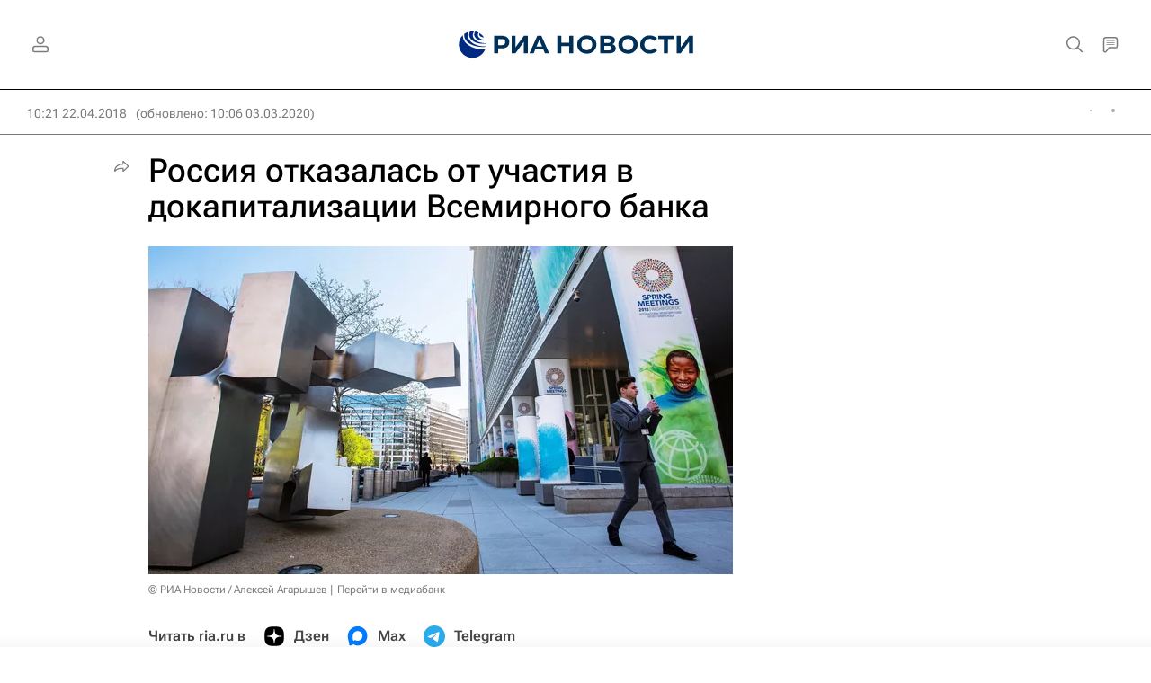

--- FILE ---
content_type: text/html
request_url: https://tns-counter.ru/nc01a**R%3Eundefined*rian_ru/ru/UTF-8/tmsec=rian_ru/601364798***
body_size: -71
content:
A4E1771469748A5BX1769245275:A4E1771469748A5BX1769245275

--- FILE ---
content_type: text/css
request_url: https://cdnn21.img.ria.ru/css/fonts/font_rs_news_sans.css?9fc475b08
body_size: 496
content:

/* weight 50 */

@font-face {
    font-family: "RS NEWS Sans";
    src: url('/css/fonts/rs_news_sans/RS_NEWS_Sans_Hairline.eot');
    src: url('/css/fonts/rs_news_sans/RS_NEWS_Sans_Hairline.eot?#iefix') format('embedded-opentype'),
    url('/css/fonts/rs_news_sans/RS_NEWS_Sans_Hairline.woff2') format('woff2'),
    url('/css/fonts/rs_news_sans/RS_NEWS_Sans_Hairline.woff') format('woff'),
    url('/css/fonts/rs_news_sans/RS_NEWS_Sans_Hairline.ttf') format('truetype');
    font-weight: 50;
    font-style: normal;
}

@font-face {
    font-family: "RS NEWS Sans";
    src: url('/css/fonts/rs_news_sans/RS_NEWS_Sans_Hairline_Italic.eot');
    src: url('/css/fonts/rs_news_sans/RS_NEWS_Sans_Hairline_Italic.eot?#iefix') format('embedded-opentype'),
    url('/css/fonts/rs_news_sans/RS_NEWS_Sans_Hairline_Italic.woff2') format('woff2'),
    url('/css/fonts/rs_news_sans/RS_NEWS_Sans_Hairline_Italic.woff') format('woff'),
    url('/css/fonts/rs_news_sans/RS_NEWS_Sans_Hairline_Italic.ttf') format('truetype');
    font-weight: 50;
    font-style: italic;
}

/* weight 100 */

@font-face {
    font-family: "RS NEWS Sans";
    src: url('/css/fonts/rs_news_sans/RS_NEWS_Sans_Thin.eot');
    src: url('/css/fonts/rs_news_sans/RS_NEWS_Sans_Thin.eot?#iefix') format('embedded-opentype'),
    url('/css/fonts/rs_news_sans/RS_NEWS_Sans_Thin.woff2') format('woff2'),
    url('/css/fonts/rs_news_sans/RS_NEWS_Sans_Thin.woff') format('woff'),
    url('/css/fonts/rs_news_sans/RS_NEWS_Sans_Thin.ttf') format('truetype');
    font-weight: 100;
    font-style: normal;
}

@font-face {
    font-family: "RS NEWS Sans";
    src: url('/css/fonts/rs_news_sans/RS_NEWS_Sans_Thin_Italic.eot');
    src: url('/css/fonts/rs_news_sans/RS_NEWS_Sans_Thin_Italic.eot?#iefix') format('embedded-opentype'),
    url('/css/fonts/rs_news_sans/RS_NEWS_Sans_Thin_Italic.woff2') format('woff2'),
    url('/css/fonts/rs_news_sans/RS_NEWS_Sans_Thin_Italic.woff') format('woff'),
    url('/css/fonts/rs_news_sans/RS_NEWS_Sans_Thin_Italic.ttf') format('truetype');
    font-weight: 100;
    font-style: italic;
}

/* weight 200 */

@font-face {
    font-family: "RS NEWS Sans";
    src: url('/css/fonts/rs_news_sans/RS_NEWS_Sans_ExtraLight.eot');
    src: url('/css/fonts/rs_news_sans/RS_NEWS_Sans_ExtraLight.eot?#iefix') format('embedded-opentype'),
    url('/css/fonts/rs_news_sans/RS_NEWS_Sans_ExtraLight.woff2') format('woff2'),
    url('/css/fonts/rs_news_sans/RS_NEWS_Sans_ExtraLight.woff') format('woff'),
    url('/css/fonts/rs_news_sans/RS_NEWS_Sans_Light.ttf') format('truetype');
    font-weight: 200;
    font-style: normal;
}

@font-face {
    font-family: "RS NEWS Sans";
    src: url('/css/fonts/rs_news_sans/RS_NEWS_Sans_ExtraLight_Italic.eot');
    src: url('/css/fonts/rs_news_sans/RS_NEWS_Sans_ExtraLight_Italic.eot?#iefix') format('embedded-opentype'),
    url('/css/fonts/rs_news_sans/RS_NEWS_Sans_ExtraLight_Italic.woff2') format('woff2'),
    url('/css/fonts/rs_news_sans/RS_NEWS_Sans_ExtraLight_Italic.woff') format('woff'),
    url('/css/fonts/rs_news_sans/RS_NEWS_Sans_ExtraLight_Italic.ttf') format('truetype');
    font-weight: 200;
    font-style: italic;
}

/* weight 300 */

@font-face {
    font-family: "RS NEWS Sans";
    src: url('/css/fonts/rs_news_sans/RS_NEWS_Sans_Light.eot');
    src: url('/css/fonts/rs_news_sans/RS_NEWS_Sans_Light.eot?#iefix') format('embedded-opentype'),
    url('/css/fonts/rs_news_sans/RS_NEWS_Sans_Light.woff2') format('woff2'),
    url('/css/fonts/rs_news_sans/RS_NEWS_Sans_Light.woff') format('woff'),
    url('/css/fonts/rs_news_sans/RS_NEWS_Sans_Light.ttf') format('truetype');
    font-weight: 300;
    font-style: normal;
}

@font-face {
    font-family: "RS NEWS Sans";
    src: url('/css/fonts/rs_news_sans/RS_NEWS_Sans_Light_Italic.eot');
    src: url('/css/fonts/rs_news_sans/RS_NEWS_Sans_Light_Italic.eot?#iefix') format('embedded-opentype'),
    url('/css/fonts/rs_news_sans/RS_NEWS_Sans_Light_Italic.woff2') format('woff2'),
    url('/css/fonts/rs_news_sans/RS_NEWS_Sans_Light_Italic.woff') format('woff'),
    url('/css/fonts/rs_news_sans/RS_NEWS_Sans_Light_Italic.ttf') format('truetype');
    font-weight: 300;
    font-style: italic;
}

/* weight 400 */

@font-face {
    font-family: "RS NEWS Sans";
    src: url('/css/fonts/rs_news_sans/RS_NEWS_Sans_Regular.eot');
    src: url('/css/fonts/rs_news_sans/RS_NEWS_Sans_Regular.eot?#iefix') format('embedded-opentype'),
    url('/css/fonts/rs_news_sans/RS_NEWS_Sans_Regular.woff2') format('woff2'),
    url('/css/fonts/rs_news_sans/RS_NEWS_Sans_Regular.woff') format('woff'),
    url('/css/fonts/rs_news_sans/RS_NEWS_Sans_Regular.ttf') format('truetype');
    font-weight: 400;
    font-style: normal;
}

@font-face {
    font-family: "RS NEWS Sans";
    src: url('/css/fonts/rs_news_sans/RS_NEWS_Sans_Italic.eot');
    src: url('/css/fonts/rs_news_sans/RS_NEWS_Sans_Italic.eot?#iefix') format('embedded-opentype'),
    url('/css/fonts/rs_news_sans/RS_NEWS_Sans_Italic.woff2') format('woff2'),
    url('/css/fonts/rs_news_sans/RS_NEWS_Sans_Italic.woff') format('woff'),
    url('/css/fonts/rs_news_sans/RS_NEWS_Sans_Italic.ttf') format('truetype');
    font-weight: 400;
    font-style: italic;
}

/* weight 500 */

@font-face {
    font-family: "RS NEWS Sans";
    src: url('/css/fonts/rs_news_sans/RS_NEWS_Sans_Medium.eot');
    src: url('/css/fonts/rs_news_sans/RS_NEWS_Sans_Medium.eot?#iefix') format('embedded-opentype'),
    url('/css/fonts/rs_news_sans/RS_NEWS_Sans_Medium.woff2') format('woff2'),
    url('/css/fonts/rs_news_sans/RS_NEWS_Sans_Medium.woff') format('woff'),
    url('/css/fonts/rs_news_sans/RS_NEWS_Sans_Medium.ttf') format('truetype');
    font-weight: 500;
    font-style: normal;
}

@font-face {
    font-family: "RS NEWS Sans";
    src: url('/css/fonts/rs_news_sans/RS_NEWS_Sans_Medium_Italic.eot');
    src: url('/css/fonts/rs_news_sans/RS_NEWS_Sans_Medium_Italic.eot?#iefix') format('embedded-opentype'),
    url('/css/fonts/rs_news_sans/RS_NEWS_Sans_Medium_Italic.woff2') format('woff2'),
    url('/css/fonts/rs_news_sans/RS_NEWS_Sans_Medium_Italic.woff') format('woff'),
    url('/css/fonts/rs_news_sans/RS_NEWS_Sans_Medium_Italic.ttf') format('truetype');
    font-weight: 500;
    font-style: italic;
}

/* weight 600 */

@font-face {
    font-family: "RS NEWS Sans";
    src: url('/css/fonts/rs_news_sans/RS_NEWS_Sans_DemiBold.eot');
    src: url('/css/fonts/rs_news_sans/RS_NEWS_Sans_DemiBold.eot?#iefix') format('embedded-opentype'),
    url('/css/fonts/rs_news_sans/RS_NEWS_Sans_DemiBold.woff2') format('woff2'),
    url('/css/fonts/rs_news_sans/RS_NEWS_Sans_DemiBold.woff') format('woff'),
    url('/css/fonts/rs_news_sans/RS_NEWS_Sans_DemiBold.ttf') format('truetype');
    font-weight: 600;
    font-style: normal;
}

@font-face {
    font-family: "RS NEWS Sans";
    src: url('/css/fonts/rs_news_sans/RS_NEWS_Sans_DemiBold_Italic.eot');
    src: url('/css/fonts/rs_news_sans/RS_NEWS_Sans_DemiBold_Italic.eot?#iefix') format('embedded-opentype'),
    url('/css/fonts/rs_news_sans/RS_NEWS_Sans_DemiBold_Italic.woff2') format('woff2'),
    url('/css/fonts/rs_news_sans/RS_NEWS_Sans_DemiBold_Italic.woff') format('woff'),
    url('/css/fonts/rs_news_sans/RS_NEWS_Sans_DemiBold_Italic.ttf') format('truetype');
    font-weight: 600;
    font-style: italic;
}

/* weight 700 */

@font-face {
    font-family: "RS NEWS Sans";
    src: url('/css/fonts/rs_news_sans/RS_NEWS_Sans_Bold.eot');
    src: url('/css/fonts/rs_news_sans/RS_NEWS_Sans_Bold.eot?#iefix') format('embedded-opentype'),
    url('/css/fonts/rs_news_sans/RS_NEWS_Sans_Bold.woff2') format('woff2'),
    url('/css/fonts/rs_news_sans/RS_NEWS_Sans_Bold.woff') format('woff'),
    url('/css/fonts/rs_news_sans/RS_NEWS_Sans_Bold.ttf') format('truetype');
    font-weight: 700;
    font-style: normal;
}

@font-face {
    font-family: "RS NEWS Sans";
    src: url('/css/fonts/rs_news_sans/RS_NEWS_Sans_Bold_Italic.eot');
    src: url('/css/fonts/rs_news_sans/RS_NEWS_Sans_Bold_Italic.eot?#iefix') format('embedded-opentype'),
    url('/css/fonts/rs_news_sans/RS_NEWS_Sans_Bold_Italic.woff2') format('woff2'),
    url('/css/fonts/rs_news_sans/RS_NEWS_Sans_Bold_Italic.woff') format('woff'),
    url('/css/fonts/rs_news_sans/RS_NEWS_Sans_Bold_Italic.ttf') format('truetype');
    font-weight: 700;
    font-style: italic;
}

/* weight 800 */

@font-face {
    font-family: "RS NEWS Sans";
    src: url('/css/fonts/rs_news_sans/RS_NEWS_Sans_ExtraBold.eot');
    src: url('/css/fonts/rs_news_sans/RS_NEWS_Sans_ExtraBold.eot?#iefix') format('embedded-opentype'),
    url('/css/fonts/rs_news_sans/RS_NEWS_Sans_ExtraBold.woff2') format('woff2'),
    url('/css/fonts/rs_news_sans/RS_NEWS_Sans_ExtraBold.woff') format('woff'),
    url('/css/fonts/rs_news_sans/RS_NEWS_Sans_ExtraBold.ttf') format('truetype');
    font-weight: 800;
    font-style: normal;
}

@font-face {
    font-family: "RS NEWS Sans";
    src: url('/css/fonts/rs_news_sans/RS_NEWS_Sans_ExtraBold_Italic.eot');
    src: url('/css/fonts/rs_news_sans/RS_NEWS_Sans_ExtraBold_Italic.eot?#iefix') format('embedded-opentype'),
    url('/css/fonts/rs_news_sans/RS_NEWS_Sans_ExtraBold_Italic.woff2') format('woff2'),
    url('/css/fonts/rs_news_sans/RS_NEWS_Sans_ExtraBold_Italic.woff') format('woff'),
    url('/css/fonts/rs_news_sans/RS_NEWS_Sans_ExtraBold_Italic.ttf') format('truetype');
    font-weight: 800;
    font-style: italic;
}

/* weight 900 */

@font-face {
    font-family: "RS NEWS Sans";
    src: url('/css/fonts/rs_news_sans/RS_NEWS_Sans_Black.eot');
    src: url('/css/fonts/rs_news_sans/RS_NEWS_Sans_Black.eot?#iefix') format('embedded-opentype'),
    url('/css/fonts/rs_news_sans/RS_NEWS_Sans_Black.woff2') format('woff2'),
    url('/css/fonts/rs_news_sans/RS_NEWS_Sans_Black.woff') format('woff'),
    url('/css/fonts/rs_news_sans/RS_NEWS_Sans_Black.ttf') format('truetype');
    font-weight: 900;
    font-style: normal;
}

@font-face {
    font-family: "RS NEWS Sans";
    src: url('/css/fonts/rs_news_sans/RS_NEWS_Sans_Black_Italic.eot');
    src: url('/css/fonts/rs_news_sans/RS_NEWS_Sans_Black_Italic.eot?#iefix') format('embedded-opentype'),
    url('/css/fonts/rs_news_sans/RS_NEWS_Sans_Black_Italic.woff2') format('woff2'),
    url('/css/fonts/rs_news_sans/RS_NEWS_Sans_Black_Italic.woff') format('woff'),
    url('/css/fonts/rs_news_sans/RS_NEWS_Sans_Black_Italic.ttf') format('truetype');
    font-weight: 900;
    font-style: italic;
}
